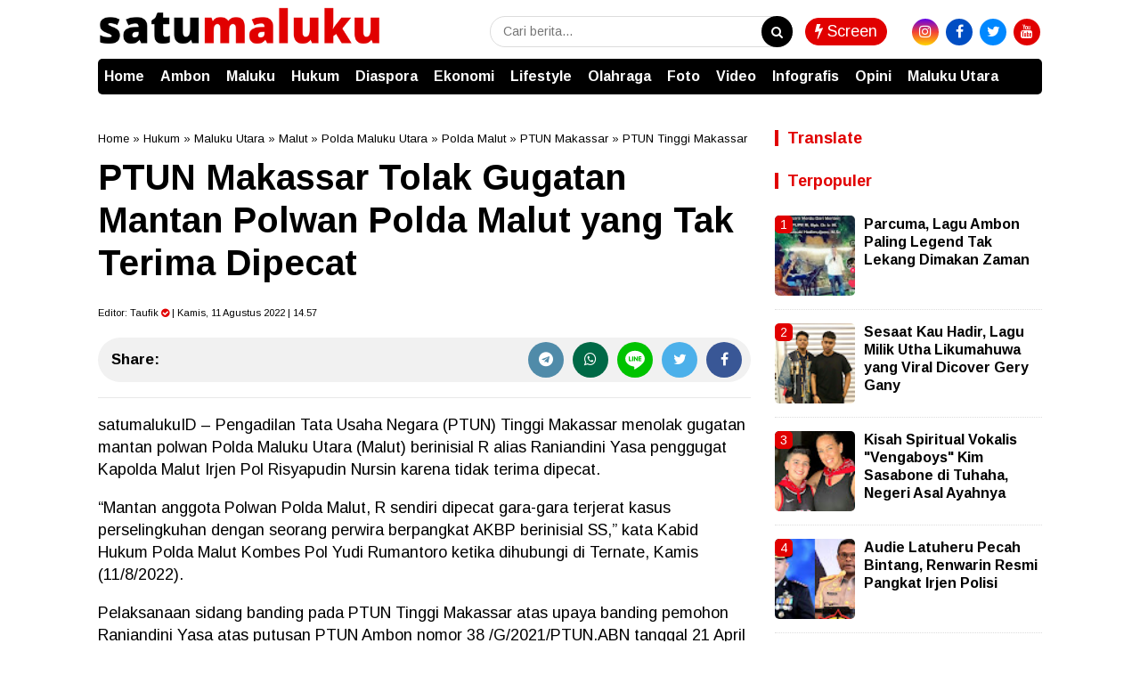

--- FILE ---
content_type: text/html; charset=utf-8
request_url: https://www.google.com/recaptcha/api2/aframe
body_size: 267
content:
<!DOCTYPE HTML><html><head><meta http-equiv="content-type" content="text/html; charset=UTF-8"></head><body><script nonce="nVwkyg5Mbt9qd9lPHBANCA">/** Anti-fraud and anti-abuse applications only. See google.com/recaptcha */ try{var clients={'sodar':'https://pagead2.googlesyndication.com/pagead/sodar?'};window.addEventListener("message",function(a){try{if(a.source===window.parent){var b=JSON.parse(a.data);var c=clients[b['id']];if(c){var d=document.createElement('img');d.src=c+b['params']+'&rc='+(localStorage.getItem("rc::a")?sessionStorage.getItem("rc::b"):"");window.document.body.appendChild(d);sessionStorage.setItem("rc::e",parseInt(sessionStorage.getItem("rc::e")||0)+1);localStorage.setItem("rc::h",'1768898795365');}}}catch(b){}});window.parent.postMessage("_grecaptcha_ready", "*");}catch(b){}</script></body></html>